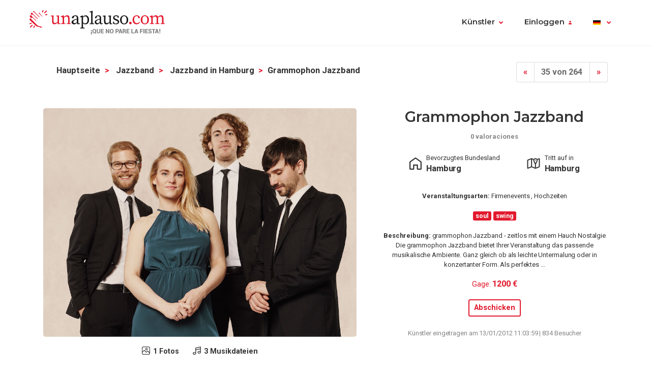

--- FILE ---
content_type: text/html; charset=UTF-8
request_url: https://www.einapplaus.de/grammophon-jazzband_av37bae6.html
body_size: 6328
content:
<!doctype html>
<html lang="de">
<head>
<meta charset="utf-8">
<meta name="viewport" content="width=device-width, initial-scale=1, shrink-to-fit=no">
<title>grammophon jazzband</title>
<meta name="keywords" content="Grammophon Jazzband,soul,swing " />
<meta name="description" content="Grammophon Jazzband. grammophon Jazzband - zeitlos mit einem Hauch Nostalgie
 Die grammophon Jazzband bietet Ihrer Veranstaltung das passende ... " />
<meta name="robots" content="index,follow" />
<link rel="icon" href="https://www.einapplaus.de/images/ua3.2-favicon.ico" type="image/x-icon" />
<link rel="shortcut icon" href="https://www.einapplaus.de/images/ua3.2-favicon.ico" type="image/x-icon" />
<link rel="stylesheet" href="https://www.einapplaus.de/css/ua3.2-style2019.css">
<link href="https://fonts.googleapis.com/css?family=Montserrat:400,600|Roboto:400,400i,700,900" rel="stylesheet">
<script async src="https://www.googletagmanager.com/gtag/js?id=G-JK5RT3XWYS"></script>
<script>
		window.dataLayer = window.dataLayer || [];
        function gtag(){dataLayer.push(arguments);}
		gtag('js', new Date());
		gtag('config', 'G-JK5RT3XWYS');

                
			(function (w) {
				w.dataLayer = w.dataLayer || [];
				w.gtag = w.gtag || function(){ w.dataLayer.push(arguments); };

				function toSnake(s) {
					return String(s || '')
						.trim()
						.toLowerCase()
						.replace(/[^a-z0-9]+/g, '_')
						.replace(/^_+|_+$/g, '');
				}

				w.ga = function (cmd, obj) {
					if (cmd !== 'send' || !obj || obj.hitType !== 'event') return;

					var name = toSnake(obj.eventAction || 'ua_event');
					var params = {
						event_category: obj.eventCategory,
						event_label: obj.eventLabel
					};

					if (obj.value != null) {
						var v = Number(obj.value);
						if (!isNaN(v)) params.value = v;
					}
					if (obj.nonInteraction != null) {
						params.non_interaction = !!obj.nonInteraction;
					}

					w.gtag('event', name || 'ua_event', params);
				};
			})(window);
        
	</script>
</head>
<body>
<header class="fixed-top">
<div class="max-width mx-auto">
<nav class="navbar navbar-expand-md">
<div class="text-hide position-absolute">unAplauso</div>
<a class="navbar-brand" href="https://www.einapplaus.de/">
<img class="d-none d-sm-block" src="https://www.einapplaus.de/img/ua3.2-logo/logo-tag.svg" alt="logo unAplauso">
<img class="d-block d-sm-none" src="https://www.einapplaus.de/img/ua3.2-logo/logo.svg" alt="logo unAplauso">
</a>
<button class="navbar-toggler" type="button" data-toggle="collapse" data-target="#navbarSupportedContent" aria-controls="navbarSupportedContent" aria-expanded="false" aria-label="Toggle navigation">
<span class="navbar-toggler-icon"></span>
</button>
<div class="collapse navbar-collapse" id="navbarSupportedContent">
<ul class="navbar-nav ml-auto">
<li class="nav-item dropdown">
<a class="nav-link dropdown-toggle" href="#" id="navbarDropdown" role="button" data-toggle="dropdown" aria-haspopup="true" aria-expanded="false">Künstler</a>
<div class="dropdown-menu" aria-labelledby="navbarDropdown">
<a class="dropdown-item" href="https://www.einapplaus.de/">Künstler</a>
<a class="dropdown-item" href="https://www.einapplaus.de/service">Service</a>
<a class="dropdown-item" href="https://www.einapplaus.de/locations">Locations</a>
<a class="dropdown-item" href="https://www.einapplaus.de/management">Management</a>
<a class="dropdown-item" href="https://www.einapplaus.de/unterricht">Unterricht</a>
</div>   
</li>
<li class="nav-item dropdown" id="identificate">
<a class="nav-link dropdown-toggle login-toggle" href="#" id="loginDropdown" role="button" data-toggle="dropdown" aria-haspopup="true" aria-expanded="false">Einloggen</a>
<div class="dropdown-menu" aria-labelledby="loginDropdown" id="menuLogin">
<form class="px-3 py-1" name="login" id="form-login" method="post" action="https://www.einapplaus.de/login_zl.html">
<input type="hidden" name="at-esPeticionContrasenya" value="0">
<div class="form-group mb-1">
<input type="email" class="form-control" id="inputEmail" placeholder="E-Mail" name="at-email" required="true">
</div>
<p id="errorPass" style="font-size: 17px;color: red;display: none;">*</p>
<div class="form-group mb-1">
<input type="password" class="form-control" id="pw" placeholder="Passwort" name="at-pw" required="true">
</div>
<div class="form-group mb-1">
<div class="form-check">
<input type="checkbox" class="form-check-input" id="dropdownCheck">
<label class="form-check-label text-muted small" for="dropdownCheck">Recuérdame</label>
</div>
</div>
<button type="submit" class="btn btn-primary" id="SubmitLogin">EINLOGGEN</button>
</form>
<div class="dropdown-divider"></div>
<a class="dropdown-item text-muted" rel="nofollow" href="https://www.einapplaus.de/anmelden_zu.html">Registrieren</a>
<a class="dropdown-item text-muted" href="javascript:recoveryPassword('https://www.einapplaus.de/recuperar-password_zf.html');">Passwort vergessen?</a>
</div>   
</li>
<li class="nav-item">
</li>
<li class="nav-item dropdown menu-language">
<a title="de" class="nav-link dropdown-toggle" href="#" id="languageDropdown" role="button" data-toggle="dropdown" aria-haspopup="true" aria-expanded="false">
<span class="flag-icon flag-de" style="vertical-align: middle"></span>
</a>
<div class="dropdown-menu dropdown-menu-right" aria-labelledby="languageDropdown">
<div class="d-flex flex-row flex-wrap flags">
<a title="ES" class="flag-container" href="https://www.unaplauso.com/"><span class="flag-icon flag-es"></span></a>
<a title="DE" class="flag-container" href="https://www.einapplaus.de/"><span class="flag-icon flag-de"></span></a>
<a title="VE" class="flag-container" href="https://www.unaplauso.com/ve/"><span class="flag-icon flag-ve"></span></a>
<a title="UY" class="flag-container" href="https://www.unaplauso.com/uy/"><span class="flag-icon flag-uy"></span></a>
<a title="CH" class="flag-container" href="https://www.einapplaus.de/ch/"><span class="flag-icon flag-ch"></span></a>
<a title="PE" class="flag-container" href="https://www.unaplauso.com/pe/"><span class="flag-icon flag-pe"></span></a>
<a title="PY" class="flag-container" href="https://www.unaplauso.com/py/"><span class="flag-icon flag-py"></span></a>
<a title="MX" class="flag-container" href="https://www.unaplauso.com.mx/"><span class="flag-icon flag-mx"></span></a>
<a title="CR" class="flag-container" href="https://www.unaplauso.com/cr/"><span class="flag-icon flag-cr"></span></a>
<a title="CO" class="flag-container" href="https://www.unaplauso.com/co/"><span class="flag-icon flag-co"></span></a>
<a title="CL" class="flag-container" href="https://www.unaplauso.com/cl/"><span class="flag-icon flag-cl"></span></a>
<a title="BO" class="flag-container" href="https://www.unaplauso.com/bo/"><span class="flag-icon flag-bo"></span></a>
<a title="AT" class="flag-container" href="https://www.einapplaus.de/at/"><span class="flag-icon flag-at"></span></a>
<a title="AR" class="flag-container" href="https://www.unaplauso.com/ar/"><span class="flag-icon flag-ar"></span></a>
</div>
</div>   
</li>
</ul>
</div>
</nav>
</div>
</header>      <div id="page-ficha" class="container py-4">
<div class="sticky-footer text-center">
<a href="#contact-form" class="btn btn-primary">Abschicken</a>
</div>
<div id="list-header" class="row no-gutters align-items-start mb-4">
<div class="col d-flex justify-content-center justify-content-md-between">
<!-- BREADCRUMB -->
<nav id="breadcrumb" class="d-none d-md-inline-block ml-2" aria-label="breadcrumb">
<ol class="breadcrumb">
<li class="breadcrumb-item">
<a class="font-weight-bold text-body" href="https://www.einapplaus.de/" title="Hauptseite">Hauptseite</a>
</li> 
<li class="breadcrumb-item">
<a class="font-weight-bold text-body" href="https://www.einapplaus.de/jazzband_it_c5e1a_1.html" title="Jazzband">Jazzband</a>
</li> 
<li class="breadcrumb-item">
<a class="font-weight-bold text-body" href="https://www.einapplaus.de/jazzband-in-hamburg_it_c5e1a_pea7e_1.html" title="Jazzband in Hamburg">Jazzband in Hamburg</a>
</li> 
<li class="breadcrumb-item"><strong>grammophon jazzband</strong></li>
</ol>
</nav>
<!-- PAGINATION -->
<nav aria-label="artist-pagination">
<ul class="pagination">
<li class="page-item">
<a class="page-link" href="https://www.einapplaus.de/crooners-quartet_av37bf54.html" aria-label="Previous">
<span aria-hidden="true">&laquo;</span>
</a>
</li>
<li class="page-item disabled"><a class="page-link" href="#">35 von 264</a></li>
<li class="page-item">
<a class="page-link" href="https://www.einapplaus.de/jazzband-viola-con-padrinos_av37a0dc.html" aria-label="Next">
<span aria-hidden="true">&raquo;</span>
</a>
</li>
</ul>
</nav>
</div>
</div>
<div id="top" class="row border-bottom pb-md-4">
<div id="gallery" class="order-2 order-md-1 col-12 col-md-7 mt-4 mt-md-0 pr-md-4">
<div class="owl-carousel owl-ficha owl-theme">
<div class="item item-photo overflow-hidden" data-hash="photo">
<a href="https://images.clapcdn.com/288_quartett-1-jpeg_72.jpeg" target="_blank">
<img src="https://images.clapcdn.com/288_quartett-1-jpeg_72.jpeg" class="d-block w-100" alt="grammophon jazzband 0" />
</a>
</div>
</div>
<div class="gallery-icons d-flex justify-content-center small my-2">
<a href="#photo" class="gallery-button"><p class="font-weight-bold m-0"><span class="gallery-icon photo"></span>1 Fotos</p></a>
<a href="#audio" id="audioAncla" class="gallery-button"><p class="font-weight-bold m-0"><span class="gallery-icon audio"></span>3 Musikdateien</p></a>
</div>
</div>
<div id="artist-info" class="order-1 order-md-2 col-12 col-md-5 px-2">
<div class="d-flex flex-column align-items-center">
<div class="name text-center mb-2 position-relative">
<h1 class="h2 mb-1">grammophon jazzband</h1>
<span class="x-small font-weight-bold text-muted">0 valoraciones</span>
</div>
<div class="cities d-flex flex-column flex-sm-row mb-4">
<div class="provincia flex-fill d-flex flex-row justify-content-center mb-2 mb-sm-0">
<div class="icon-lg">
<img class="w-100 h-auto" src="https://www.einapplaus.de/img/icons/home.svg" />
</div>
<div class="pl-1 text">                     
<span class="x-small">Bevorzugtes Bundesland</span>
<p class="m-0"><strong>Hamburg</strong></p>
</div>
</div>
<div class="provincia flex-fill d-flex flex-row justify-content-center ml-sm-5">
<div class="icon-lg">
<img class="w-100 h-auto" src="https://www.einapplaus.de/img/icons/map.svg" />
</div>
<div class="pl-1 text">                     
<span class="x-small">Tritt auf in</span>
<p class="m-0">
<strong>
Hamburg
</strong>
</p>
</div>
</div>
</div>
<div class="category">
<p class="x-small text-center">
<strong>Veranstaltungsarten:</strong>
Firmenevents
,                                              Hochzeiten
</p>
</div>
<div class="tags mb-2">
<span class="badge badge-primary">soul</span>
<span class="badge badge-primary">swing</span>
</div>
<div class="description">
<p class="x-small text-center">
<strong>Beschreibung:</strong> 
grammophon Jazzband - zeitlos mit einem Hauch Nostalgie   
 Die grammophon Jazzband bietet Ihrer Veranstaltung das passende musikalische Ambiente. Ganz gleich ob als leichte Untermalung oder in konzertanter Form. Als perfektes ...
</p>
</div>
<div class="prices">
<p class="text-primary text-center"><small>Gage:</small> <strong><a href="#contact-form">1200 €</a></strong></p>
</div>
<div class="check-button">
<a href="#contact-form" class="btn btn-sm btn-outline-primary">Abschicken</a>
</div>
<div class="published mt-3">
<p class="x-small text-muted">Künstler eingetragen am 13/01/2012 11:03:59 | 834 Besucher</p>
</div>
</div>
</div>
</div>
<div id="description" class="row border-bottom py-4">
<div class="col-sm-8 offset-md-1 pr-md-5">
<h3 class="mb-4">Beschreibung</h3>
grammophon Jazzband - zeitlos mit einem Hauch Nostalgie<br /><br /><br />
 Die grammophon Jazzband bietet Ihrer Veranstaltung das passende musikalische Ambiente. Ganz gleich ob als leichte Untermalung oder in konzertanter Form. Als perfektes Quartett sorgen Grammophon für eine besondere und dezente Atmosphäre. Ob Jazz, Lounge oder Pop, die vier Profimusiker wechseln leichtfüßig und nach Belieben zwischen den Stilen.<br /><br />
Die Sängerin Nora Becker ergänzt das Trio mit ihrer schwebenden, brillanten Stimme und verleiht Klassikern von Ella Fitzgerald, Frank Sinatra oder Stevie Wonder eine neue Aura.<br /><br />
So manch ein Nostalgiker dürfte sich zurückversetzt fühlen in die Zeit der Schelllackplatten und großen Jazzsängerinnen – zeitlos mit einem Hauch Nostalgie.<br /><br /><br />
Für weitere Information oder Buchungsanfragen stehen wir Ihnen gerne zur Verfügung. Nutzen Sie dazu die angegebene E-mail Adresse oder rufen Sie uns an!
</div>
<div class="col-10 offset-1 col-sm-4 offset-sm-0 col-md-3 col-photos mt-5">
</div>
</div>
<div id="repertory" class="row border-bottom py-4 py-md-5">
<div class="col-md-10 offset-md-1 col-lg-7 offset-lg-0 col-xl-6 mb-5 mb-lg-0" id="audio">
<h3 class="mb-4">Audiodateien von <span>Grammophon Jazzband</span></h3>
<div class="song-list d-flex flex-row align-items-center mb-1 px-2 py-1 rounded">
<div id="song-name" class="name flex-fill">
555-666-0606
</div>
<div class="song-selector">
<button id="songSelector" type="button" data-toggle="dropdown" aria-haspopup="true" aria-expanded="false">
<img class="icon-dropdown ml-2 cursor-pointer" src="https://www.einapplaus.de/img/icons/dropdown-icon.svg" alt="dropdown" />
</button>
<div class="w-90 dropdown-menu dropdown-menu-right" aria-labelledby="songSelector">
<h6 class="dropdown-header">Lieder</h6>
<button class="dropdown-item song-button" type="button" 
data-titulo="555-666-0606"
data-src="https://audio.clapcdn.com/264_vi.dtj"
data-autor="1"
data-stars="0">
555-666-0606
</button>
<button class="dropdown-item song-button" type="button" 
data-titulo="555-666-0606"
data-src="https://audio.clapcdn.com/264_vi.dtj"
data-autor="1"
data-stars="0">
555-666-0606
</button>
<button class="dropdown-item song-button" type="button" 
data-titulo="555-666-0606"
data-src="https://audio.clapcdn.com/264_vi.dtj"
data-autor="1"
data-stars="0">
555-666-0606
</button>
</div>
</div>
<div class="artist-group px-3">
<div class="x-small text-muted"></div>
<div id="song-artist" class="artist-name font-weight-bold">
1
</div>
</div>
<div class="rate">
<span id="song-rate" class="ratings">
<i class="star 
outlined
"></i>
<i class="star 
outlined
"></i>
<i class="star 
outlined
"></i>
<i class="star 
outlined
"></i>
<i class="star 
outlined
"></i>
</span>
</div>
</div>
<audio id="song-player" class="d-flex flex-row align-items-center p-2 bg-light rounded" src="https://audio.clapcdn.com/264_vi.dtj" controls></audio>
</div>
<div class="col-md-10 offset-md-1 col-lg-5 offset-lg-0 col-xl-6">
<div class="pl-lg-4">
<h3 class="mb-4">Technische Anforderungen</h3>
<p><strong>Grammophon Jazzband</strong> verfügt über:
<ul>
<li>Anlage</li>
<li>Tontechniker</li>
<li>Licht</li>
</ul>
</p>
</div>
</div>
</div>
<div id="comments" class="border-bottom py-4">
<div class="comment-list row">
<div class="title col">
<h3 class="mb-4">Bewertungen zu <span>Grammophon Jazzband</span></h3>
</div>
</div><!-- .row -->
<div class="text-center small font-weight-bold my-2">
<a href="#" data-toggle="modal" data-target="#add-comment-form" class="add-comment"><span class="icon"></span> Bewertung hinzufügen</a>
</div>
<div class="modal fade" id="add-comment-form" tabindex="-1" role="dialog" aria-labelledby="exampleModalLongTitle" aria-hidden="true">
<form class="modal-dialog modal-dialog-centered" role="document" name="login" id="form-login2" method="post" action="https://www.einapplaus.de/login_zl.html">
<input type="hidden" name="at-esPeticionContrasenya" value="0">
<div class="modal-content p-2">
<div class="modal-header">
<h4 class="modal-title text-body">Einloggen</h4>
<button type="button" class="close" data-dismiss="modal" aria-label="Close"><span aria-hidden="true">&times;</span></button>
</div>
<div class="modal-body mt-1">
<div class="form-group">
<input type="email" class="form-control" id="inputEmail" placeholder="E-Mail" name="at-email" required="true">
</div>
<p id="errorPass" style="font-size: 17px;color: red;display: none;">*</p>
<div class="form-group">
<input type="password" class="form-control" id="pw" placeholder="Passwort" name="at-pw" required="true">
</div>
<div class="form-group">
<div class="form-check">
<input type="checkbox" class="form-check-input" id="dropdownCheck">
<label class="form-check-label text-muted small" for="dropdownCheck">Recuérdame</label>
</div>
</div>
<button type="submit" class="btn btn-primary" id="SubmitLogin">EINLOGGEN</button>
<div class="dropdown-divider"></div>
<a class="text-muted" rel="nofollow" href="https://www.einapplaus.de/anmelden_zu.html">Registrieren</a>
</form>
</div>      
</div>
</div>
</div><!-- #comments -->
<div id="contact" class="row py-4">
<div id="contact-form" class="col-12 col-sm-6">
<h3 class="mb-4">Formulario de contacto</h3>
<h5 class="mb-2">Unverbindliche Anfrage an Künstler <span>{$tituloAnuncio}</span></h5>
<p>Kontaktiere den Künstler über folgendes Formular:</p>
<form id="formContactarContent" name="formContactarContent" class="sendMessage" method="post" data-action="https://www.einapplaus.de/_xe.html">
<input type="hidden" name="existe" id="existe" value="-1" />
<input type="hidden" name="function" value="contact" />
<input type="hidden" name="id" value="608721" />
<input type="hidden" name="type" value="contacto" />
<input type="hidden" name="idType" value="3" />
<div class="row">
<div class="col form-group">
<input type="text" name="name" class="form-control" placeholder="Vorname *" aria-label="Vorname" minlength="3" required="true" value="">
</div>
<div class="col form-group">
<input type="text" name="surname" class="form-control" placeholder="Nachname *" aria-label="Nachname" minlength="3" required="true" value="">
</div>
</div>
<div class="row">
<div class="col form-group">
<input type="email" name="mail" class="form-control" placeholder="E-Mail *" aria-label="E-Mail" required="true" value="">
</div>
<div class="col form-group">
<input type="tel" name="telephone" class="form-control" placeholder="Telefon " aria-label="Telefon"  value="">
</div>
</div>
<div class="row">
<div class="col form-group">
<select class="form-control" id="tipo-evento" name="event">
<option selected>Veranstaltungsart</option>
<option value="50|Ausstellungen" >
Ausstellungen
</option>
<option value="44|Beerdigungen" >
Beerdigungen
</option>
<option value="33|Einweihungen" >
Einweihungen
</option>
<option value="32|Empfänge" >
Empfänge
</option>
<option value="39|Familienfeste" >
Familienfeste
</option>
<option value="34|Festessen" >
Festessen
</option>
<option value="47|Festivals" >
Festivals
</option>
<option value="31|Firmenevents" >
Firmenevents
</option>
<option value="40|Geburtstage" >
Geburtstage
</option>
<option value="36|Hochzeiten" >
Hochzeiten
</option>
<option value="49|Karnevalsumzüge" >
Karnevalsumzüge
</option>
<option value="37|Kinderfeste" >
Kinderfeste
</option>
<option value="41|Kommunion" >
Kommunion
</option>
<option value="42|Konfirmationen" >
Konfirmationen
</option>
<option value="30|Kongresse" >
Kongresse
</option>
<option value="38|Konzerte" >
Konzerte
</option>
<option value="29|Messen" >
Messen
</option>
<option value="45|Polterabende" >
Polterabende
</option>
<option value="35|Präsentationen" >
Präsentationen
</option>
<option value="48|Strassenfeste" >
Strassenfeste
</option>
<option value="43|Taufen" >
Taufen
</option>
<option value="46|Volksfeste" >
Volksfeste
</option>
</select>
</div>
<div class="col form-group">
<select class="form-control" id="provincia" name="province" required="true" >
<option disabled selected>Bundesland der Veranstaltung *</option>
<option value="10005|Hamburg" >
Hamburg
</option>
</select>
</div>
</div>
<div class="row">
<div class="col form-group">
<span class="btn form-control text-left" type="button">Datum *</span>
</div>
<div class="col form-group">
<input type="date" name="fecha_evento" required="true" min="2025-11-07" value="" class="btn btn-outline-gray form-control">
</div>
</div>
<div class="form-group">
<textarea placeholder="" class="form-control" name="comment" id="saberMas" rows="3" required="true"></textarea>
</div>
<div class="form-check">
<input class="form-check-input" name="interest" type="checkbox" id="estoyInteresado" checked>
<label class="form-check-label text-muted small" for="estoyInteresado">Interesse an einem Auftritt</label>
</div>
<div class="row">
<div class="col form-group">
<button type="button" class="btn btn-primary my-2 send">Abschicken</button>
<button type="submit" class="d-none"></button>
</div>
<div class="col form-group">
</div>
</div>
<p class="text-muted small">Ich habe die <a rel='nofollow' href='https://www.einapplaus.de/datenschutzerklaerung_ev5.html' target='_blank'>Richtlinien zum Datenschutz</a> gelesen und akzeptiere sie.</p>
</form>
</div>
</div><!-- #contact -->
</div><!-- #page-ficha -->
<footer class="page-footer">
<div class="container">
<div class="clearfix text-center">
<ul class="float-lg-left list-inline footer-links">
<li class='list-inline-item'><a href='https://www.einapplaus.de/was-ist-einapplaus_ev1.html' rel='nofollow'>Was ist einApplaus?</a></li><li class='list-inline-item'><a href='https://www.einapplaus.de/haeufige-fragen_ev3.html' rel='nofollow'>Häufige Fragen</a></li><li class='list-inline-item'><a href='https://www.einapplaus.de/anregungen_ev4.html' rel='nofollow'>Kontakt/Impressum</a></li><li class='list-inline-item'><a href='https://www.einapplaus.de/nutzungsbedingungen_ev6.html' rel='nofollow'>Nutzungsbedingungen</a></li><li class='list-inline-item'><a href='https://www.einapplaus.de/newsletter_nv.html' rel='nofollow'>News</a></li>
</ul>
<ul class="float-lg-right list-inline share-icons mt-4 mt-lg-0">
<li class="list-inline-item share-icon"><a href="https://www.facebook.com/pages/unAplauso/41439617363" target="_blank"><img width="24" height="24" alt="facebook" src="https://www.einapplaus.de/img/ua3.2-icons/social/Facebook.svg" /></a></li>
<li class="list-inline-item share-icon"><a href="https://twitter.com/#!/unAplauso_es" target="_blank"><img width="24" height="24" alt="twitter" src="https://www.einapplaus.de/img/ua3.2-icons/social/Twitter.svg" /></a></li>
<li class="list-inline-item share-icon"><a href="https://www.instagram.com/unaplauso.es/" target="_blank"><img width="24" height="24" alt="instagram" src="https://www.einapplaus.de/img/ua3.2-icons/social/Instagram.svg" /></a></li>
<li class="list-inline-item share-icon"><a href="https://www.linkedin.com/company/unaplauso.com/" target="_blank"><img width="24" height="24" alt="linkedIn" src="https://www.einapplaus.de/img/ua3.2-icons/social/LinkedIn.svg" /></a></li>
</ul>
</div>
</div>
</footer>
<!-- jQuery first, then Popper.js, then Bootstrap JS -->
<script src="https://code.jquery.com/jquery-3.5.1.min.js" integrity="sha256-9/aliU8dGd2tb6OSsuzixeV4y/faTqgFtohetphbbj0=" crossorigin="anonymous"></script>
<script src="https://cdnjs.cloudflare.com/ajax/libs/popper.js/1.14.6/umd/popper.min.js" integrity="sha384-wHAiFfRlMFy6i5SRaxvfOCifBUQy1xHdJ/yoi7FRNXMRBu5WHdZYu1hA6ZOblgut" crossorigin="anonymous"></script>
<script src="https://stackpath.bootstrapcdn.com/bootstrap/4.2.1/js/bootstrap.min.js" integrity="sha384-B0UglyR+jN6CkvvICOB2joaf5I4l3gm9GU6Hc1og6Ls7i6U/mkkaduKaBhlAXv9k" crossorigin="anonymous"></script>   
<script src="https://www.einapplaus.de/js/owl.carousel.min.js"></script>
<script src="https://www.einapplaus.de/js/scripts.js"></script>   
</body>
</html>

--- FILE ---
content_type: image/svg+xml
request_url: https://www.einapplaus.de/img/icons/map.svg
body_size: 3366
content:
<?xml version="1.0" encoding="UTF-8"?>
<svg width="26px" height="22px" viewBox="0 0 26 22" version="1.1" xmlns="http://www.w3.org/2000/svg" xmlns:xlink="http://www.w3.org/1999/xlink">
    <!-- Generator: Sketch 53 (72520) - https://sketchapp.com -->
    <title>map</title>
    <desc>Created with Sketch.</desc>
    <g id="Web" stroke="none" stroke-width="1" fill="none" fill-rule="evenodd">
        <g id="Ficha-(premium)" transform="translate(-768.000000, -257.000000)" fill="#353434" fill-rule="nonzero" stroke="#353434">
            <g id="CONTENT-[0v]" transform="translate(-9.000000, 0.000000)">
                <g id="FICHA-[0v]" transform="translate(56.000000, 172.000000)">
                    <g id="TOP">
                        <g id="COLUMNA-DERECHA" transform="translate(560.000000, 0.000000)">
                            <g id="info-(new)" transform="translate(54.000000, 78.000000)">
                                <g id="actúa" transform="translate(108.000000, 0.000000)">
                                    <path d="M7.97871246,7.74968274 L0.319153435,10.749536 C0.130294238,10.8243323 -0.00211400818,11.0187978 5.13651795e-06,11.218263 L5.13651795e-06,27.2175028 C0.0025583229,27.5424869 0.394421369,27.8002492 0.702131392,27.6784302 L8.17020144,24.7566732 L15.6382716,27.6784302 C15.7595735,27.7264779 15.8999477,27.7264779 16.0212496,27.6784302 L23.6808077,24.678577 C23.8671903,24.6047306 23.9989092,24.4145149 23.999956,24.2176495 L23.999956,8.2184098 C24.0035305,7.89082583 23.6079908,7.62686375 23.2978298,7.74968274 L19.0212436,9.42147594 C18.2993046,8.34065382 17.0626943,7.71113462 15.8217947,7.71843427 C14.4958994,7.71843427 13.3391528,8.40112586 12.654235,9.42930056 L8.36169042,7.74968274 C8.20898434,7.68946068 8.06306974,7.71813428 7.97871246,7.74968274 L7.97871246,7.74968274 Z M15.8217947,8.71838534 C17.3707618,8.71838534 18.6382656,9.97744874 18.6382656,11.5697958 C18.6382656,11.9002047 18.5261552,12.4113297 18.4068959,12.7259893 C17.5537231,14.5001775 16.6896738,16.2735157 15.8297606,18.0460515 C14.9736261,16.2717408 14.102147,14.5018774 13.2526253,12.7259893 C13.1335447,12.4104047 13.0212556,11.8993547 13.0212556,11.5697958 C13.0849576,9.75363469 14.4796867,8.73133471 15.8217947,8.71838534 Z M22.9786815,8.95274888 L22.9786815,23.8739163 L16.3403979,26.4675395 L16.3403979,19.3272388 C17.336115,17.2420408 18.3803172,15.1722196 19.3643408,13.0853717 C19.5308596,12.650068 19.6595402,12.0894704 19.6595402,11.5697958 C19.6595146,11.1261425 19.5917531,10.7147377 19.4680512,10.3355062 L22.9786815,8.95274888 Z M7.65956416,8.9604985 L7.65956416,23.8738414 L1.02127969,26.4752641 L1.02127969,11.5541216 L7.65956416,8.9604985 Z M8.68083872,8.9604985 L12.1994359,10.3354312 C12.0686617,10.7237372 11.999981,11.1383669 11.999981,11.5697208 C11.999981,12.0898704 12.1299637,12.6511929 12.2951804,13.0852967 C13.2968976,15.164495 14.3109211,17.2473906 15.3191233,19.3271638 L15.3191233,26.4674645 L8.68083872,23.8738414 L8.68083872,8.9604985 Z M15.8297606,10.9682003 C16.1177856,10.9682003 16.3403979,11.1861396 16.3403979,11.4681758 C16.3403979,11.750212 16.1177856,11.9681513 15.8297606,11.9681513 C15.541659,11.9681513 15.3191233,11.750237 15.3191233,11.4681758 C15.3191233,11.1861146 15.541659,10.9682003 15.8297606,10.9682003 Z" id="map"></path>
                                </g>
                            </g>
                        </g>
                    </g>
                </g>
            </g>
        </g>
    </g>
</svg>

--- FILE ---
content_type: image/svg+xml
request_url: https://www.einapplaus.de/img/icons/ratings/outlined.svg
body_size: 1288
content:
<?xml version="1.0" encoding="UTF-8"?>
<svg width="12px" height="12px" viewBox="0 0 12 12" version="1.1" xmlns="http://www.w3.org/2000/svg" xmlns:xlink="http://www.w3.org/1999/xlink">
    <title>icons/icon/red/star/outlined</title>
    <desc>Created with Sketch.</desc>
    <g id="icons/icon/red/star/outlined" stroke="none" stroke-width="1" fill="none" fill-rule="evenodd">
        <path d="M3.57166499,9.85727612 L6,8.49799825 L8.42833501,9.85727612 C8.49754989,9.89601964 8.57831232,9.90881115 8.65611199,9.89335245 C8.83667694,9.85747439 8.95396885,9.68201267 8.9180908,9.50144771 L8.37573751,6.77192391 L10.4188844,4.88248004 C10.4771202,4.82862518 10.5142426,4.75576834 10.523582,4.67699946 C10.5452575,4.49418505 10.4146287,4.32841316 10.2318143,4.30673758 L7.46828653,3.97907697 L6.30268572,1.45205856 C6.26946258,1.38003091 6.21164307,1.32221139 6.13961541,1.28898825 C5.97244671,1.21188079 5.77442174,1.28488985 5.69731428,1.45205856 L4.53171347,3.97907697 L1.76818569,4.30673758 C1.68941681,4.31607689 1.61655997,4.35319931 1.56270511,4.41143516 C1.43771359,4.54659453 1.44595625,4.75748851 1.58111563,4.88248004 L3.62426249,6.77192391 L3.0819092,9.50144771 C3.06645049,9.57924738 3.07924201,9.66000981 3.11798553,9.72922468 C3.20790522,9.88986523 3.41102444,9.94719581 3.57166499,9.85727612 Z" id="Star" stroke="#E2192D" stroke-width="0.666666667" fill-rule="nonzero"></path>
    </g>
</svg>

--- FILE ---
content_type: image/svg+xml
request_url: https://www.einapplaus.de/img/ua3.2-logo/logo-tag.svg
body_size: 28551
content:
<?xml version="1.0" encoding="UTF-8"?>
<svg width="222px" height="40px" viewBox="0 0 222 40" version="1.1" xmlns="http://www.w3.org/2000/svg">
    <title>logo/horizontal/light-bg/claim</title>
    <desc>Created with Sketch.</desc>
    <g id="logo/horizontal/light-bg/claim" stroke="none" stroke-width="1" fill="none" fill-rule="evenodd">
        <path d="M165.569278,18.9759926 C166.12015,18.9799703 166.646883,19.2031739 167.033593,19.596498 C167.420303,19.9898222 167.63531,20.5210455 167.631314,21.0732975 C167.622992,22.2232493 166.686364,23.1487119 165.539285,23.140389 C164.392206,23.1320661 163.469039,22.1931093 163.477321,21.0431571 C163.485603,19.893205 164.422198,18.9677097 165.569278,18.9759926 Z M176.394968,21.279014 C178.076534,21.3011831 179.644695,20.4311923 180.51904,18.991045 L181.229742,19.3422683 C180.433956,21.795814 178.547093,23.15555 175.774355,23.15555 C171.735366,23.15555 169.197861,20.3106411 169.197861,15.7949128 C169.197861,11.1537476 172.446068,8.37908346 175.949528,8.37908346 C178.577122,8.37908346 180.759277,10.0047457 181.139653,12.1923651 C181.071145,12.8596764 180.479707,13.3474357 179.813343,13.2861749 C178.842384,13.2861749 178.457004,12.6941127 178.251801,11.9515263 L177.686243,9.94453594 C177.152247,9.78200865 176.597667,9.69751481 176.039617,9.69366215 C173.472081,9.69366215 171.645277,11.7859496 171.645277,15.5139342 C171.645277,19.2419188 173.62223,21.279014 176.394968,21.279014 Z M189.282693,8.36403103 C192.61098,8.36403103 196.004331,10.9028738 196.004331,15.8099653 C196.004331,20.7170567 192.676044,23.1404975 189.282693,23.1404975 C185.889343,23.1404975 182.556051,20.7170567 182.556051,15.8099653 C182.556051,10.9028738 185.889343,8.36403103 189.282693,8.36403103 Z M189.282693,21.8108664 C191.845224,21.8108664 193.351711,19.7486838 193.351711,15.7898954 C193.351711,11.8311069 191.910288,9.67359224 189.282693,9.67359224 C186.655099,9.67359224 185.213676,11.8060195 185.213676,15.7898954 C185.213676,19.7737712 186.655099,21.8108664 189.282693,21.8108664 Z M219.877905,21.2990839 L222,21.7255693 L222,22.7591694 L215.218303,22.7591694 L215.218303,21.7255693 L217.435493,21.3241713 C217.480537,19.8540508 217.480537,17.9223226 217.480537,16.5575692 L217.480537,14.0036739 C217.480537,11.2239923 216.719786,10.4262136 214.978066,10.4262136 C213.696801,10.4262136 212.495615,10.9329787 210.924063,12.3228195 C210.976255,12.8228343 211.001317,13.3253221 210.999137,13.8280623 L210.999137,16.5525517 C210.999137,17.9122877 211.014152,19.8339809 211.044182,21.2990839 L213.151262,21.7255693 L213.151262,22.7842568 L206.369566,22.7842568 L206.369566,21.7506567 L208.596765,21.3442412 C208.64181,19.8741207 208.64181,17.9423925 208.64181,16.5776391 L208.64181,14.0689011 C208.64181,11.3193243 207.931108,10.4312311 206.164363,10.4312311 C204.798014,10.4312311 203.661892,10.9731185 202.160409,12.2726448 L202.160409,16.5525517 C202.160409,17.8721479 202.175424,19.7938411 202.205454,21.2990839 L204.312535,21.7255693 L204.312535,22.7641869 L197.530838,22.7641869 L197.530838,21.7305868 L199.753032,21.3241713 C199.798077,19.8389984 199.798077,17.8821828 199.798077,16.5575692 L199.798077,15.1627109 C199.798077,13.5370487 199.773052,12.6188506 199.712993,11.4347263 L197.35066,11.1688001 L197.35066,10.1352 L201.354614,8.36403103 L201.795049,8.65504464 L202.040291,11.0483806 C203.43667,9.49798059 205.413622,8.36403103 207.250436,8.36403103 C209.087249,8.36403103 210.213361,9.19191456 210.713856,11.1286603 C212.001965,9.44896082 213.97192,8.43482929 216.084158,8.36403103 C218.446491,8.36403103 219.83286,9.83916895 219.83286,13.5069438 L219.83286,16.5525517 C219.83286,17.9122877 219.847875,19.8339809 219.877905,21.2990839 Z M48.3685484,13.0001788 L48.3785583,21.2840315 L50.4155697,21.7255693 L50.4155697,22.7591694 L46.411616,22.9949907 L46.1013096,20.3658334 C44.4947232,22.3176315 42.6328847,23.1404975 40.8461204,23.1404975 C38.4887927,23.1404975 37.0123347,21.7255693 37.0423644,17.8219731 L37.1324533,10.4563185 L35.0103579,9.99972818 L35.0103579,8.96111067 L39.2595537,8.5797825 L39.5548453,8.87581357 L39.4046971,13.0102137 L39.4046971,17.525942 C39.4046971,20.1550994 40.1704532,21.0732975 41.7920544,21.0732975 C43.1984432,21.0732975 44.6298566,20.4210256 46.0162256,19.1265168 L46.0963047,10.4462835 L43.9742092,9.98969322 L43.9742092,8.95107571 L48.1633458,8.56974755 L48.4586373,8.86577862 L48.3685484,13.0001788 Z M65.6806431,16.5575692 C65.6806431,17.9122877 65.695658,19.8339809 65.7407024,21.2990839 L67.8477831,21.7255693 L67.8477831,22.7591694 L61.0660865,22.7591694 L61.0660865,21.7255693 L63.3032956,21.3442412 C63.3533451,19.8741207 63.3533451,17.9423925 63.3533451,16.5776391 L63.3533451,14.0689011 C63.3533451,11.3193243 62.6176186,10.4312311 60.850874,10.4312311 C59.4444853,10.4312311 58.2783338,10.978136 56.7217968,12.2776622 L56.7217968,16.5525517 C56.7217968,17.8721479 56.7368116,19.7938411 56.7668412,21.2990839 L58.8739219,21.7255693 L58.8739219,22.7641869 L51.5917311,22.7641869 L51.5917311,21.7305868 L54.3144196,21.3241713 C54.364469,19.8389984 54.364469,17.8821828 54.364469,16.5575692 L54.364469,15.1627109 C54.364469,13.5370487 54.3344394,12.6188506 54.2743801,11.4347263 L51.4165581,11.1688001 L51.4165581,10.1352 L55.921006,8.36403103 L56.3614409,8.65504464 L56.611688,11.0533981 C58.0180768,9.49798059 60.0801129,8.36403103 61.9369464,8.36403103 C64.4694471,8.36403103 65.6806431,9.92948351 65.6806431,13.8280623 L65.6806431,16.5575692 Z M11.8524908,23.8078218 C13.3319672,25.396235 15.3478256,26.3762853 17.5080753,26.5573986 C18.8043553,26.6527307 19.8103487,27.4404744 20.8914162,28.0325365 C20.0155513,29.0310142 18.9695184,28.8905249 17.96853,28.34362 C16.8854852,27.756072 15.6924208,27.4006736 14.4650705,27.2999851 C12.8440545,27.1338366 11.3209679,26.4434731 10.1257857,25.3331345 C6.97767714,22.4531033 3.8696081,19.5379499 0.751529162,16.6278138 C0.0908768036,16.0106643 -0.269479028,15.2781128 0.306089314,14.4251419 C0.508987599,14.0281631 0.873578167,13.7388506 1.3055722,13.6320252 C1.73756622,13.5251998 2.19454011,13.6113522 2.55831326,13.8682021 C2.82258043,14.610989 3.2641863,15.2776405 3.84458338,15.8099653 C6.51388584,18.4658825 9.1831883,21.1318347 11.8524908,23.8078218 Z M2.95870863,13.045336 L1.16193441,11.379534 C0.46124252,10.7222447 0.135921283,9.95958837 0.74652422,9.09658251 C0.967446826,8.69172085 1.36141314,8.41082557 1.81539847,8.33448248 C2.26938381,8.2581394 2.73321441,8.39478583 3.0738223,8.70521939 C3.64939064,10.0499029 4.76048779,10.9229437 5.76147621,11.9264389 C7.39308734,13.582206 9.04972318,15.2128856 10.6813343,16.8636352 C10.9215715,17.104474 11.316962,17.4657323 10.966616,17.7717983 C10.6162701,18.0778644 10.3910477,17.6012042 10.1808401,17.3954876 C8.79447113,16.0307342 7.42311699,14.6408934 6.04175297,13.266105 C4.80553227,12.0418409 4.33006277,12.0167535 2.95870863,13.045336 Z M2.80355543,7.32039605 C2.0878487,6.6430368 1.65241874,5.89041542 2.35311064,4.95214742 C3.05380253,4.01387943 3.90964763,4.01387943 4.81554215,4.69625615 C5.45617474,5.94560765 6.54725212,6.79857855 7.49819112,7.76193393 C9.36002959,9.64850486 11.2418878,11.5099884 13.1037263,13.3865244 C13.3389586,13.6273632 13.819433,13.888272 13.4190376,14.2946875 C13.0186423,14.7011031 12.7533803,14.2144079 12.5181481,13.983604 C10.5411959,12.0418409 8.5892685,10.0649554 6.62232625,8.11315724 C5.33105119,6.82366593 4.92064594,6.79857855 3.4541979,7.8723184 C3.23898539,7.69168926 3.01376299,7.51607761 2.80355543,7.32039605 Z M8.19387808,3.89847749 C7.33803298,3.01038425 6.51221753,2.78459784 5.50121922,3.54725417 C5.71142679,1.76605023 6.73743992,1.32952983 8.46914989,2.33302501 C8.61395896,2.9809448 8.96534612,3.56394691 9.47013831,3.99380953 C11.4320756,5.94560765 13.4140327,7.88235335 15.3359305,9.88934371 C15.7413308,10.3108117 16.8123884,10.8125593 16.2718546,11.3143069 C15.6112023,11.9465088 15.1457427,10.8225942 14.7003028,10.3910913 C12.5014649,8.26033653 10.3326567,6.09613193 8.19387808,3.89847749 Z M18.2588167,7.02436497 C19.5533467,8.24871986 20.7797406,9.54351073 21.9324442,10.9028738 C19.0696173,9.39261359 17.1527245,6.85377079 14.9255252,4.6661513 C15.7313209,4.09917652 16.4520326,4.41026003 17.1527245,4.88190276 C17.10768,5.8101358 17.6632285,6.43230281 18.2588167,7.02436497 Z M28.4538837,1.81622499 C27.5880287,2.7294056 26.6871392,3.61248136 25.7862496,4.49555712 C25.4258938,4.84678043 25.1406121,5.26824841 24.5850635,5.0826018 C24.1768508,4.92341818 23.9685428,4.46799182 24.1145989,4.05401924 C24.256117,3.79406982 24.4484702,3.56539837 24.6801574,3.38167747 L25.3608295,2.69428327 C25.8012644,2.25274539 26.2366944,1.81120751 26.6821342,1.37970459 C27.0324802,1.00339389 27.4729151,0.411331739 28.0484834,0.677257962 C28.4538837,0.86290457 28.8192445,1.42987935 28.4538837,1.81622499 Z M4.96569042,24.1389752 C5.13356505,24.2350392 5.25319535,24.3976761 5.29512758,24.5868437 C5.33705981,24.7760112 5.29739826,24.9741349 5.18590787,25.1324355 C4.20971514,26.3033917 3.13468038,27.3878334 1.97273504,28.3737249 C1.87419841,28.4311817 1.76536821,28.4686858 1.65241874,28.4841094 C1.34754477,28.4886526 1.06410746,28.3273799 0.911687309,28.0626414 C0.708557898,27.7787408 0.74257484,27.3886977 0.991766383,27.1444433 C1.97273504,26.1342582 2.96371357,25.1424704 3.964702,24.1690801 C4.24197377,23.9048227 4.67311567,23.891856 4.96569042,24.1389752 Z M3.00875805,22.2473868 C2.3731304,22.4882257 1.71247805,22.7390995 1.06183557,22.9297636 C0.858213573,23.0028195 0.633271109,22.9861501 0.442577298,22.8838734 C0.251883486,22.7815967 0.113221924,22.6032508 0.0608471509,22.3928936 C-0.016879249,22.2176111 -0.0202749463,22.0182008 0.0514382382,21.8403608 C0.123151423,21.6625208 0.26382551,21.5214973 0.441222751,21.4496082 C1.18711188,21.116529 1.95873811,20.8446928 2.74850106,20.6367771 C3.2640101,20.5113402 3.57431651,20.9027033 3.66440547,21.4044509 C3.64390581,21.7955015 3.38206855,22.1321337 3.00875805,22.2473868 Z M8.62930804,26.5373287 C8.39407576,27.204653 8.16885337,27.8669598 7.90859638,28.5142142 C7.83071488,28.7119886 7.67449887,28.8685219 7.47718188,28.9465052 C7.27986488,29.0244884 7.05912268,29.0169357 6.86756842,28.9256473 C6.67883726,28.8805193 6.51747969,28.7584282 6.42244685,28.5888461 C6.32741402,28.419264 6.30734131,28.2176006 6.36707421,28.0325365 C6.58646225,27.2369753 6.87277032,26.4615041 7.22291931,25.7144627 C7.45314664,25.2378025 7.95364086,25.2478374 8.39407576,25.4987112 C8.68119023,25.7616737 8.77499557,26.175851 8.62930804,26.5373287 Z M22.9484474,1.21412788 C22.7182201,1.8764347 22.4879927,2.54375899 22.2277357,3.18599591 C22.1509428,3.38343584 21.9956667,3.5399415 21.7991365,3.61798903 C21.6026062,3.69603656 21.3825443,3.6885879 21.1917127,3.59742893 C21.0029816,3.55230102 20.841624,3.43020984 20.7465912,3.26062778 C20.6515583,3.09104572 20.6314856,2.88938225 20.6912185,2.70431822 C20.911136,1.90960589 21.1957034,1.13431546 21.5420587,0.38624436 C21.777291,-0.0904158503 22.2727802,-0.0803808985 22.7182201,0.170492896 C23.0070974,0.434727945 23.0992397,0.852414714 22.9484474,1.21412788 Z M28.6741012,7.84221354 C28.0334686,8.057965 27.3427866,8.27873394 26.6621145,8.43929317 C26.458009,8.49657088 26.2393519,8.46647889 26.0581935,8.35618046 C25.8770351,8.24588204 25.7495808,8.06524381 25.7061705,7.85726597 C25.6337248,7.68000948 25.6371939,7.48068368 25.7157637,7.30606867 C25.7943334,7.13145366 25.9410864,6.99692318 26.1215807,6.9340504 C26.8881807,6.63067531 27.6782623,6.39070793 28.4839134,6.21655135 C29.0044274,6.11620183 29.294714,6.52261738 29.3597783,7.02436497 C29.3292313,7.41594312 29.0536219,7.74467915 28.6741012,7.84221354 Z" id="red" fill="#E2192D"></path>
        <path d="M81.1287001,21.6827156 C81.5842168,21.6674329 82.006566,21.4389721 82.2707529,21.0649463 L82.8592342,21.7128507 C82.1560489,22.8328715 81.3630952,23.2196051 80.3656692,23.2196051 C79.0326611,23.2554365 77.8976095,22.2502925 77.7623874,20.9142709 C76.1415701,22.5264981 75.1491313,23.2899203 73.4385457,23.2899203 C71.2890927,23.2899203 69,22.0493592 69,19.5933495 C69,17.9359196 70.381435,16.6049532 74.3162806,15.1534465 C75.4250613,14.7590049 76.5537189,14.4237053 77.6975547,14.1489435 L77.6975547,13.4257014 C77.6975547,10.5277104 76.8746782,9.81953585 74.9346847,9.81953585 C74.3796321,9.8173275 73.8265725,9.8865285 73.2889318,10.025459 L72.7004505,11.9792172 C72.4361326,12.8380672 71.9972651,13.3101836 71.2043115,13.3101836 C70.4113578,13.3101836 69.4388674,12.8682023 69.384009,12.1248701 C69.9425676,9.87980603 72.6156692,8.48856945 75.5530888,8.48856945 C78.5752896,8.48856945 80.0415058,9.87980603 80.0415058,13.606512 L80.0415058,19.8796328 C80.0415058,21.2105992 80.4554376,21.6827156 81.1287001,21.6827156 Z M71.992278,19.1714583 L71.992278,19.1664357 C71.992278,20.7384829 73.0445624,21.3562522 74.371139,21.3813647 C75.3735521,21.3813647 75.9570463,21.0147212 77.6925676,19.77416 L77.6925676,15.2538968 C76.7555613,15.503021 75.8331578,15.8048453 74.9296976,16.1579494 C72.2865187,17.1925875 71.992278,18.3176308 71.992278,19.1714583 Z M92.1502574,8.48856945 C95.2622265,8.48856945 97.7408301,11.2710426 97.7408301,15.8264635 C97.7408301,20.3818843 95.1574968,23.2798753 91.7163771,23.2798753 C90.1678285,23.2890415 88.7071629,22.5563235 87.7815315,21.306027 L87.7815315,23.7268791 C87.7815315,25.3089713 87.8064672,26.916176 87.83639,28.5133356 L90.5743243,28.9603395 L90.5743243,30 L83.0537323,30 L83.0537323,28.9603395 L85.4625161,28.5334257 C85.4990884,26.9530077 85.5173745,25.3709156 85.5173745,23.7871493 L85.5173745,15.2940769 C85.5173745,13.6667821 85.4924389,12.7476619 85.4325933,11.5623485 L83.078668,11.2961552 L83.078668,10.2615171 L87.0683719,8.48856945 L87.5072394,8.7798753 L87.6867761,10.7135435 C89.0831725,9.17665397 90.5892857,8.48856945 92.1502574,8.48856945 Z M91.1777671,21.6525805 C93.4120013,21.6525805 95.2323037,19.9097679 95.2323037,16.0926567 C95.2323037,12.2755455 93.6763192,10.1158642 91.5019305,10.1158642 C90.6042471,10.1158642 89.4472329,10.4825078 87.8613256,11.7933841 L87.8613256,20.0855559 C88.9934041,21.1804641 90.0805985,21.6525805 91.1777671,21.6525805 Z M103.550837,16.690336 C103.550837,18.2674056 103.575772,19.8545203 103.615669,21.4366124 L105.99453,21.8635262 L105.99453,22.9031867 L98.7681789,22.9031867 L98.7681789,21.8685487 L101.152027,21.4416349 C101.18195,19.8595428 101.206885,18.2724281 101.206885,16.690336 L101.206885,3.6619328 L98.7681789,3.36560443 L98.7681789,2.3309664 L103.256596,1 L103.670528,1.23605819 L103.550837,5.43990301 L103.550837,16.690336 Z M118.656853,21.6827156 C119.111216,21.6682058 119.532365,21.4393949 119.793919,21.0649463 L120.3824,21.7128507 C119.684202,22.8328715 118.886261,23.2196051 117.888835,23.2196051 C116.556835,23.2552276 115.423318,22.2495155 115.290541,20.9142709 C113.669723,22.5264981 112.672297,23.2899203 110.961712,23.2899203 C108.817246,23.2899203 107.026866,22.0493592 107.026866,19.5933495 C107.026866,17.9359196 107.904601,16.6049532 111.844434,15.1534465 C112.951293,14.7582857 114.078329,14.4229733 115.220721,14.1489435 L115.220721,13.4257014 C115.220721,10.5277104 114.397844,9.81953585 112.457851,9.81953585 C111.902798,9.8173275 111.349739,9.8865285 110.812098,10.025459 L110.228604,11.9792172 C109.969273,12.8380672 109.525418,13.3101836 108.732465,13.3101836 C108.397485,13.3455386 108.063218,13.2371172 107.811689,13.0115253 C107.560161,12.7859335 107.414654,12.4640523 107.410875,12.1248701 C107.969434,9.87980603 110.143822,8.48856945 113.081242,8.48856945 C116.098456,8.48856945 117.569659,9.87980603 117.569659,13.606512 L117.569659,19.8796328 C117.569659,21.2105992 117.978604,21.6827156 118.656853,21.6827156 Z M109.515444,19.1714583 L109.515444,19.1664357 C109.515444,20.7384829 110.54778,21.3562522 111.899292,21.3813647 C112.896718,21.3813647 113.485199,21.0147212 115.215734,19.77416 L115.215734,15.2538968 C114.278727,15.503021 113.356324,15.8048453 112.452864,16.1579494 C109.809685,17.1925875 109.515444,18.3176308 109.515444,19.1714583 Z M133.583333,13.1293731 L133.583333,21.4215449 L135.608108,21.8635262 L135.608108,22.9082092 L131.64334,23.1442674 L131.329151,20.5124697 C129.728282,22.4662279 127.873069,23.2899203 126.092664,23.2899203 C123.738739,23.2899203 122.272523,21.8735712 122.302445,17.9660547 L122.382239,10.5829581 L120.272683,10.1259092 L120.272683,9.0862487 L124.50177,8.70453758 L124.79601,9.00086595 L124.651384,13.1394181 L124.651384,17.6596813 C124.651384,20.291479 125.414414,21.2105992 127.030245,21.2105992 C128.431628,21.2105992 129.857947,20.5576723 131.234395,19.2618635 L131.314189,10.5729131 L129.204633,10.1158642 L129.204633,9.07620367 L133.378861,8.69449255 L133.673102,8.99082092 L133.583333,13.1293731 Z M143.073842,14.7616903 C146.011261,15.8565985 147.128378,17.2428126 147.153314,19.0358504 C147.153314,21.2256668 145.243243,23.2346727 141.482947,23.2346727 C139.961799,23.2393594 138.464748,22.8520674 137.13417,22.1096294 L137.019466,18.8851749 L138.57545,18.8851749 L139.153958,21.4315899 C139.908107,21.7573783 140.722317,21.9182943 141.542793,21.9037063 C143.80695,21.9037063 144.864221,20.9896086 144.864221,19.6285071 C144.864221,18.3527884 143.981499,17.704884 142.131274,17.021822 L140.779762,16.5195705 C138.635296,15.7209906 137.223938,14.5607897 137.223938,12.5517839 C137.223938,10.4222376 139.014318,8.44336682 142.275901,8.44336682 C143.725064,8.43989548 145.14403,8.86040505 146.36036,9.65379286 L146.245656,12.6673017 L144.749517,12.6673017 L144.290701,10.3217873 C143.650793,9.98963793 142.94094,9.81737558 142.221042,9.81953585 C140.40074,9.81953585 139.46316,10.6181157 139.46316,11.8586768 C139.46316,13.1896432 140.201255,13.6969172 142.196107,14.4352269 L143.073842,14.7616903 Z M155.302284,8.48856945 C158.618726,8.48856945 162,11.0299619 162,15.9419813 C162,20.8540007 158.683559,23.2798753 155.302284,23.2798753 C151.92101,23.2798753 148.599582,20.8540007 148.599582,15.9419813 C148.599582,11.0299619 151.92101,8.48856945 155.302284,8.48856945 Z M155.302284,21.9489089 C157.855695,21.9489089 159.351834,19.8846554 159.351834,15.9218912 C159.351834,11.9591271 157.920528,9.79944579 155.302284,9.79944579 C152.684041,9.79944579 151.242761,11.9340145 151.242761,15.9218912 C151.242761,19.9097679 152.684041,21.9489089 155.302284,21.9489089 Z" id="black" fill="#1A1818" fill-rule="nonzero"></path>
        <path d="M102.34375,39.8261719 L100.688477,39.8261719 L100.688477,35.2363281 L102.34375,35.2363281 L102.34375,39.8261719 Z M102.34375,34.0986328 L100.688477,34.0986328 L100.688477,32.7167969 L102.34375,32.7167969 L102.34375,34.0986328 Z M109.377539,35.0849609 C109.377539,35.43327 109.330339,35.7612289 109.235937,36.0688477 C109.141536,36.3764664 109.006446,36.6555977 108.830664,36.90625 L109.895117,37.9902344 L108.835547,38.8056641 L107.810156,37.7802734 C107.598567,37.8876958 107.372332,37.9682615 107.131445,38.0219727 C106.890559,38.0756839 106.636655,38.1025391 106.369727,38.1025391 C105.468029,38.1025391 104.737242,37.818525 104.177344,37.2504883 C103.617445,36.6824516 103.3375,35.9606164 103.3375,35.0849609 L103.3375,33.8056641 C103.3375,32.9332639 103.616631,32.2122424 104.174902,31.6425781 C104.733173,31.0729138 105.461519,30.7880859 106.359961,30.7880859 C107.251892,30.7880859 107.977797,31.0729138 108.537695,31.6425781 C109.097594,32.2122424 109.377539,32.9332639 109.377539,33.8056641 L109.377539,35.0849609 Z M107.732031,33.7958984 C107.732031,33.2880834 107.612404,32.8714209 107.373145,32.5458984 C107.133886,32.220376 106.796161,32.0576172 106.359961,32.0576172 C105.913995,32.0576172 105.573016,32.2195622 105.337012,32.543457 C105.101008,32.8673519 104.983008,33.2848282 104.983008,33.7958984 L104.983008,35.0849609 C104.983008,35.5992864 105.102636,36.0192041 105.341895,36.3447266 C105.581154,36.670249 105.923761,36.8330078 106.369727,36.8330078 C106.802671,36.8330078 107.137955,36.670249 107.375586,36.3447266 C107.613217,36.0192041 107.732031,35.5992864 107.732031,35.0849609 L107.732031,33.7958984 Z M116.259961,30.890625 L116.259961,35.5 C116.259961,36.3138062 115.989781,36.9510068 115.449414,37.4116211 C114.909047,37.8722354 114.204301,38.1025391 113.335156,38.1025391 C112.459501,38.1025391 111.749873,37.8722354 111.20625,37.4116211 C110.662627,36.9510068 110.39082,36.3138062 110.39082,35.5 L110.39082,30.890625 L112.046094,30.890625 L112.046094,35.5 C112.046094,35.9394553 112.160025,36.2714833 112.387891,36.4960938 C112.615756,36.7207042 112.931508,36.8330078 113.335156,36.8330078 C113.735549,36.8330078 114.047232,36.721518 114.270215,36.4985352 C114.493198,36.2755523 114.604687,35.9427105 114.604687,35.5 L114.604687,30.890625 L116.259961,30.890625 Z M121.408984,34.9580078 L118.904102,34.9580078 L118.904102,36.7304688 L121.907031,36.7304688 L121.907031,38 L117.253711,38 L117.253711,30.890625 L121.911914,30.890625 L121.911914,32.1601562 L118.904102,32.1601562 L118.904102,33.6884766 L121.408984,33.6884766 L121.408984,34.9580078 Z M131.052734,38 L129.407227,38 L126.804687,33.5273438 L126.775391,33.5371094 L126.775391,38 L125.125,38 L125.125,30.890625 L126.775391,30.890625 L129.37793,35.3583984 L129.407227,35.3486328 L129.407227,30.890625 L131.052734,30.890625 L131.052734,38 Z M137.99375,35.0849609 C137.99375,35.9606164 137.716246,36.6824516 137.16123,37.2504883 C136.606215,37.818525 135.881124,38.1025391 134.985937,38.1025391 C134.08424,38.1025391 133.353453,37.818525 132.793555,37.2504883 C132.233656,36.6824516 131.953711,35.9606164 131.953711,35.0849609 L131.953711,33.8056641 C131.953711,32.9332639 132.232842,32.2122424 132.791113,31.6425781 C133.349384,31.0729138 134.07773,30.7880859 134.976172,30.7880859 C135.868103,30.7880859 136.594008,31.0729138 137.153906,31.6425781 C137.713805,32.2122424 137.99375,32.9332639 137.99375,33.8056641 L137.99375,35.0849609 Z M136.348242,33.7958984 C136.348242,33.2880834 136.228614,32.8714209 135.989355,32.5458984 C135.750096,32.220376 135.412372,32.0576172 134.976172,32.0576172 C134.530206,32.0576172 134.189226,32.2195622 133.953223,32.543457 C133.717219,32.8673519 133.599219,33.2848282 133.599219,33.7958984 L133.599219,35.0849609 C133.599219,35.5992864 133.718846,36.0192041 133.958105,36.3447266 C134.197364,36.670249 134.539972,36.8330078 134.985937,36.8330078 C135.418882,36.8330078 135.754165,36.670249 135.991797,36.3447266 C136.229428,36.0192041 136.348242,35.5992864 136.348242,35.0849609 L136.348242,33.7958984 Z M142.940234,35.5634766 L142.940234,38 L141.289844,38 L141.289844,30.890625 L144.004687,30.890625 C144.847791,30.890625 145.516729,31.1054666 146.011523,31.5351562 C146.506318,31.9648459 146.753711,32.5296189 146.753711,33.2294922 C146.753711,33.9293655 146.506318,34.4933247 146.011523,34.9213867 C145.516729,35.3494488 144.847791,35.5634766 144.004687,35.5634766 L142.940234,35.5634766 Z M142.940234,34.2939453 L144.004687,34.2939453 C144.362762,34.2939453 144.636197,34.1954762 144.825,33.9985352 C145.013803,33.8015941 145.108203,33.5485042 145.108203,33.2392578 C145.108203,32.923501 145.014617,32.6647146 144.827441,32.4628906 C144.640266,32.2610667 144.366017,32.1601562 144.004687,32.1601562 L142.940234,32.1601562 L142.940234,34.2939453 Z M150.418359,36.6181641 L148.304102,36.6181641 L147.893945,38 L146.155664,38 L148.475,30.890625 L149.358789,30.890625 L149.358789,30.8955078 L149.363672,30.890625 L150.247461,30.890625 L152.57168,38 L150.833398,38 L150.418359,36.6181641 Z M148.684961,35.3486328 L150.0375,35.3486328 L149.373437,33.1416016 L149.344141,33.1416016 L148.684961,35.3486328 Z M154.629883,35.2753906 L154.629883,38 L152.979492,38 L152.979492,30.890625 L155.455078,30.890625 C156.27865,30.890625 156.931313,31.0810528 157.413086,31.4619141 C157.894859,31.8427753 158.135742,32.3636035 158.135742,33.0244141 C158.135742,33.3922544 158.038901,33.7080065 157.845215,33.9716797 C157.651529,34.2353529 157.365887,34.4501945 156.988281,34.6162109 C157.424481,34.7399095 157.737792,34.9457993 157.928223,35.2338867 C158.118653,35.5219741 158.213867,35.8808572 158.213867,36.3105469 L158.213867,36.7597656 C158.213867,36.9453134 158.241536,37.1568999 158.296875,37.3945312 C158.352214,37.6321626 158.448241,37.8014318 158.584961,37.9023438 L158.584961,38 L156.880859,38 C156.75065,37.899088 156.666016,37.721681 156.626953,37.4677734 C156.58789,37.2138659 156.568359,36.9746105 156.568359,36.75 L156.568359,36.3203125 C156.568359,35.9817691 156.478842,35.7229827 156.299805,35.5439453 C156.120767,35.364908 155.858726,35.2753906 155.513672,35.2753906 L154.629883,35.2753906 Z M154.629883,34.0058594 L155.464844,34.0058594 C155.796877,34.0058594 156.05078,33.9301765 156.226562,33.7788086 C156.402345,33.6274406 156.490234,33.4101577 156.490234,33.1269531 C156.490234,32.8372381 156.399903,32.6036793 156.219238,32.4262695 C156.038573,32.2488598 155.783856,32.1601562 155.455078,32.1601562 L154.629883,32.1601562 L154.629883,34.0058594 Z M163.411719,34.9580078 L160.906836,34.9580078 L160.906836,36.7304688 L163.909766,36.7304688 L163.909766,38 L159.256445,38 L159.256445,30.890625 L163.914648,30.890625 L163.914648,32.1601562 L160.906836,32.1601562 L160.906836,33.6884766 L163.411719,33.6884766 L163.411719,34.9580078 Z M168.778125,36.7304688 L171.829883,36.7304688 L171.829883,38 L167.127734,38 L167.127734,30.890625 L168.778125,30.890625 L168.778125,36.7304688 Z M176.427148,36.6181641 L174.312891,36.6181641 L173.902734,38 L172.164453,38 L174.483789,30.890625 L175.367578,30.890625 L175.367578,30.8955078 L175.372461,30.890625 L176.25625,30.890625 L178.580469,38 L176.842187,38 L176.427148,36.6181641 Z M174.69375,35.3486328 L176.046289,35.3486328 L175.382227,33.1416016 L175.35293,33.1416016 L174.69375,35.3486328 Z M185.631445,35.1386719 L183.028906,35.1386719 L183.028906,38 L181.378516,38 L181.378516,30.890625 L186.129492,30.890625 L186.129492,32.1601562 L183.028906,32.1601562 L183.028906,33.8691406 L185.631445,33.8691406 L185.631445,35.1386719 Z M188.607617,38 L186.962109,38 L186.962109,30.890625 L188.607617,30.890625 L188.607617,38 Z M193.898242,34.9580078 L191.393359,34.9580078 L191.393359,36.7304688 L194.396289,36.7304688 L194.396289,38 L189.742969,38 L189.742969,30.890625 L194.401172,30.890625 L194.401172,32.1601562 L191.393359,32.1601562 L191.393359,33.6884766 L193.898242,33.6884766 L193.898242,34.9580078 Z M198.891016,36.1152344 C198.891016,35.8613269 198.808009,35.6668301 198.641992,35.5317383 C198.475976,35.3966465 198.174872,35.2526049 197.738672,35.0996094 C196.856506,34.8131496 196.201402,34.5079769 195.77334,34.184082 C195.345278,33.8601872 195.13125,33.3938833 195.13125,32.7851562 C195.13125,32.1894501 195.380271,31.7076841 195.87832,31.3398438 C196.37637,30.9720034 197.009501,30.7880859 197.777734,30.7880859 C198.588285,30.7880859 199.240948,30.9776999 199.735742,31.3569336 C200.230536,31.7361673 200.469792,32.2708299 200.453516,32.9609375 L200.44375,32.9902344 L198.842187,32.9902344 C198.842187,32.6549462 198.751043,32.4116219 198.56875,32.2602539 C198.386457,32.108886 198.111395,32.0332031 197.743555,32.0332031 C197.444074,32.0332031 197.208074,32.1064446 197.035547,32.2529297 C196.86302,32.3994148 196.776758,32.5800771 196.776758,32.7949219 C196.776758,33.0032562 196.865461,33.170084 197.042871,33.2954102 C197.220281,33.4207363 197.551495,33.5777985 198.036523,33.7666016 C198.860095,34.0107434 199.483461,34.308592 199.906641,34.6601562 C200.32982,35.0117205 200.541406,35.4934865 200.541406,36.1054688 C200.541406,36.7304719 200.297268,37.219562 199.808984,37.5727539 C199.320701,37.9259458 198.672921,38.1025391 197.865625,38.1025391 C197.061584,38.1025391 196.380439,37.9129251 195.822168,37.5336914 C195.263897,37.1544577 194.992904,36.5579468 195.00918,35.7441406 L195.018945,35.7148438 L196.625391,35.7148438 C196.625391,36.1282573 196.727115,36.4220369 196.930566,36.5961914 C197.134018,36.7703459 197.445701,36.8574219 197.865625,36.8574219 C198.210679,36.8574219 198.467838,36.7890632 198.637109,36.6523438 C198.806381,36.5156243 198.891016,36.3365896 198.891016,36.1152344 Z M206.286133,32.1601562 L204.40625,32.1601562 L204.40625,38 L202.755859,38 L202.755859,32.1601562 L200.910156,32.1601562 L200.910156,30.890625 L206.286133,30.890625 L206.286133,32.1601562 Z M210.043555,36.6181641 L207.929297,36.6181641 L207.519141,38 L205.780859,38 L208.100195,30.890625 L208.983984,30.890625 L208.983984,30.8955078 L208.988867,30.890625 L209.872656,30.890625 L212.196875,38 L210.458594,38 L210.043555,36.6181641 Z M208.310156,35.3486328 L209.662695,35.3486328 L208.998633,33.1416016 L208.969336,33.1416016 L208.310156,35.3486328 Z M214.655078,35.4804688 L212.999805,35.4804688 L212.999805,30.890625 L214.655078,30.890625 L214.655078,35.4804688 Z M214.655078,38 L212.999805,38 L212.999805,36.6181641 L214.655078,36.6181641 L214.655078,38 Z" id="letters" fill="#888687"></path>
    </g>
</svg>

--- FILE ---
content_type: image/svg+xml
request_url: https://www.einapplaus.de/img/icons/comment-add.svg
body_size: 1338
content:
<?xml version="1.0" encoding="UTF-8"?>
<svg width="17px" height="16px" viewBox="0 0 17 16" version="1.1" xmlns="http://www.w3.org/2000/svg" xmlns:xlink="http://www.w3.org/1999/xlink">
    <!-- Generator: Sketch 53 (72520) - https://sketchapp.com -->
    <title>add-icon</title>
    <desc>Created with Sketch.</desc>
    <g id="Web" stroke="none" stroke-width="1" fill="none" fill-rule="evenodd" stroke-linecap="round" stroke-linejoin="round">
        <g id="Ficha-(premium)" transform="translate(-398.000000, -2456.000000)" stroke="#E2192D" stroke-width="1.5">
            <g id="CONTENT-[0v]" transform="translate(-9.000000, 0.000000)">
                <g id="FICHA-[0v]" transform="translate(56.000000, 172.000000)">
                    <g id="OPINIONES" transform="translate(0.000000, 1358.000000)">
                        <g id="add-icon" transform="translate(352.000000, 927.000000)">
                            <polygon id="Path" fill-rule="nonzero" points="15 0 0 0 0 11.6122449 3.21428571 11.6122449 3.21428571 14 6.57458496 11.6122449 15 11.6122449"></polygon>
                            <path d="M7.5,5.5 L5.75,3.75 L7.5,5.5 L9.25,3.75 L7.5,5.5 Z M7.5,5.5 L9.25,7.25 L7.5,5.5 L5.75,7.25 L7.5,5.5 Z" id="Combined-Shape" transform="translate(7.500000, 5.500000) rotate(-45.000000) translate(-7.500000, -5.500000) "></path>
                        </g>
                    </g>
                </g>
            </g>
        </g>
    </g>
</svg>

--- FILE ---
content_type: image/svg+xml
request_url: https://www.einapplaus.de/img/icons/picture.svg
body_size: 2718
content:
<?xml version="1.0" encoding="UTF-8"?>
<svg width="16px" height="16px" viewBox="0 0 16 16" version="1.1" xmlns="http://www.w3.org/2000/svg" xmlns:xlink="http://www.w3.org/1999/xlink">
    <!-- Generator: Sketch 53 (72520) - https://sketchapp.com -->
    <title>picture</title>
    <desc>Created with Sketch.</desc>
    <g id="Web" stroke="none" stroke-width="1" fill="none" fill-rule="evenodd">
        <g id="Ficha-(premium)" transform="translate(-182.000000, -542.000000)" fill="#E2192D" fill-rule="nonzero">
            <g id="CONTENT-[0v]" transform="translate(-9.000000, 0.000000)">
                <g id="FICHA-[0v]" transform="translate(56.000000, 172.000000)">
                    <g id="TOP">
                        <g id="COLUMNA-IZQUIERDA">
                            <g id="carousel">
                                <g id="buttons-[40h]" transform="translate(0.000000, 350.000000)">
                                    <g id="icons" transform="translate(135.000000, 20.000000)">
                                        <g id="fotos">
                                            <path d="M2.66666667,16 C1.19390733,16 0,14.8060927 0,13.3333333 L0,2.66666667 C0,1.19390733 1.19390733,0 2.66666667,0 L13.3333333,0 C14.8060927,0 16,1.19390733 16,2.66666667 L16,13.3333333 C16,14.8060927 14.8060927,16 13.3333333,16 L2.66666667,16 Z M13.3333333,14.6666667 C14.069713,14.6666667 14.6666667,14.069713 14.6666667,13.3333333 L14.6666667,12.9433333 L11.3333333,9.61 L9.13666667,11.8033333 C8.8766417,12.0618157 8.45669164,12.0618157 8.19666667,11.8033333 L4.66666667,8.27666667 L1.33333333,11.61 L1.33333333,13.3333333 C1.33333333,14.069713 1.930287,14.6666667 2.66666667,14.6666667 L13.3333333,14.6666667 Z M2.66666667,1.33333333 C1.930287,1.33333333 1.33333333,1.930287 1.33333333,2.66666667 L1.33333333,9.72333333 L4.19666667,6.86333333 C4.45669164,6.60485094 4.8766417,6.60485094 5.13666667,6.86333333 L8.66666667,10.39 L10.8633333,8.19666667 C11.1233583,7.93818427 11.5433084,7.93818427 11.8033333,8.19666667 L14.6666667,11.0566667 L14.6666667,2.66666667 C14.6666667,1.930287 14.069713,1.33333333 13.3333333,1.33333333 L2.66666667,1.33333333 Z M9,7.33333333 C7.71133558,7.33333333 6.66666667,6.28866442 6.66666667,5 C6.66666667,3.71133558 7.71133558,2.66666667 9,2.66666667 C10.2886644,2.66666667 11.3333333,3.71133558 11.3333333,5 C11.3333333,6.28866442 10.2886644,7.33333333 9,7.33333333 Z M9,4 C8.44771525,4 8,4.44771525 8,5 C8,5.55228475 8.44771525,6 9,6 C9.55228475,6 10,5.55228475 10,5 C10,4.44771525 9.55228475,4 9,4 Z" id="picture"></path>
                                        </g>
                                    </g>
                                </g>
                            </g>
                        </g>
                    </g>
                </g>
            </g>
        </g>
    </g>
</svg>

--- FILE ---
content_type: image/svg+xml
request_url: https://www.einapplaus.de/img/icons/audio.svg
body_size: 2840
content:
<?xml version="1.0" encoding="UTF-8"?>
<svg width="16px" height="16px" viewBox="0 0 16 16" version="1.1" xmlns="http://www.w3.org/2000/svg" xmlns:xlink="http://www.w3.org/1999/xlink">
    <!-- Generator: Sketch 53 (72520) - https://sketchapp.com -->
    <title>Shape</title>
    <desc>Created with Sketch.</desc>
    <g id="Web" stroke="none" stroke-width="1" fill="none" fill-rule="evenodd">
        <g id="Ficha-(premium)" transform="translate(-380.000000, -542.000000)" fill="#E2192D" fill-rule="nonzero">
            <g id="CONTENT-[0v]" transform="translate(-9.000000, 0.000000)">
                <g id="FICHA-[0v]" transform="translate(56.000000, 172.000000)">
                    <g id="TOP">
                        <g id="COLUMNA-IZQUIERDA">
                            <g id="carousel">
                                <g id="buttons-[40h]" transform="translate(0.000000, 350.000000)">
                                    <g id="icons" transform="translate(135.000000, 20.000000)">
                                        <g id="audio" transform="translate(198.000000, 0.000000)">
                                            <path d="M15.999527,9.45473894 L15.999527,0.72772419 C15.9996692,0.505997568 15.8986529,0.296318193 15.7251686,0.15823884 C15.5516843,0.0201594874 15.3246856,-0.0312343042 15.1086443,0.0186542416 L5.65437831,2.20040793 C5.32428101,2.27663429 5.09054138,2.57069382 5.0907586,2.90947788 L5.0907586,10.9092414 L2.5453793,10.9092414 C1.13960513,10.9092414 0,12.0488465 0,13.4546207 C0,14.8603949 1.13960513,16 2.5453793,16 L3.99988176,16 C5.40565593,16 6.54526106,14.8603949 6.54526106,13.4546207 L6.54526106,7.12389875 L14.5450246,5.27668063 L14.5450246,8.72748771 L11.9996453,8.72748771 C10.5938711,8.72748771 9.45426598,9.86709284 9.45426598,11.272867 C9.45426598,12.6786412 10.5938711,13.8182463 11.9996453,13.8182463 L13.4541477,13.8182463 C14.8599219,13.8182463 15.999527,12.6786412 15.999527,11.272867 L15.999527,9.45473894 Z M5.0907586,13.4546207 C5.0907586,14.0570953 4.6023564,14.5454975 3.99988176,14.5454975 L2.5453793,14.5454975 C1.94290466,14.5454975 1.45450246,14.0570953 1.45450246,13.4546207 C1.45450246,12.8521461 1.94290466,12.3637439 2.5453793,12.3637439 L5.0907586,12.3637439 L5.0907586,13.4546207 Z M6.54526106,5.63303373 L6.54526106,3.4876426 L14.5450246,1.64042448 L14.5450246,3.78581561 L6.54526106,5.63303373 Z M14.5450246,11.272867 C14.5450246,11.8753417 14.0566224,12.3637439 13.4541477,12.3637439 L11.9996453,12.3637439 C11.3971706,12.3637439 10.9087684,11.8753417 10.9087684,11.272867 C10.9087684,10.6703924 11.3971706,10.1819902 11.9996453,10.1819902 L14.5450246,10.1819902 L14.5450246,11.272867 Z" id="Shape"></path>
                                        </g>
                                    </g>
                                </g>
                            </g>
                        </g>
                    </g>
                </g>
            </g>
        </g>
    </g>
</svg>